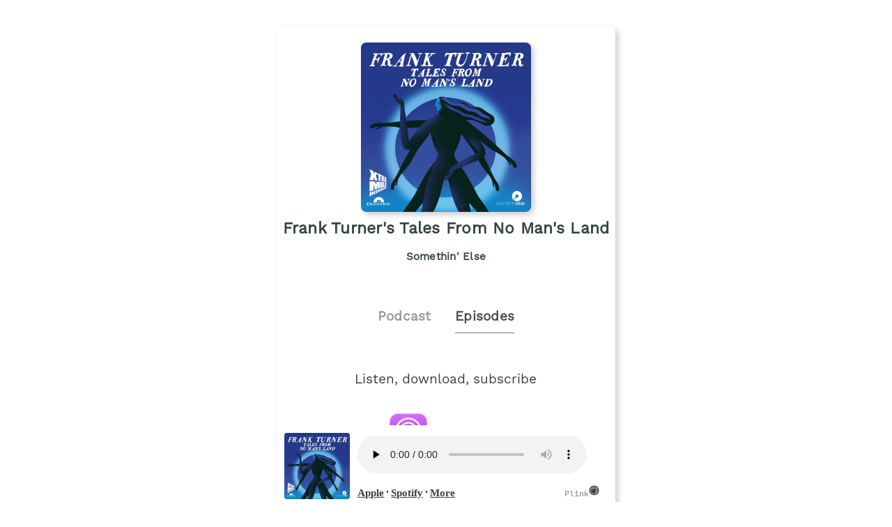

--- FILE ---
content_type: text/html;charset=utf-8
request_url: https://plinkhq.com/i/1470096231/e/1000594642534
body_size: 4953
content:
<!DOCTYPE html>
            <html>
              <head>
                <meta charset="utf-8">
                <meta name="viewport" content="width=device-width, initial-scale=1" />
                <title>Introducing... Please Tell Me A Story - Podcast Episode Links - Plink</title>
                <meta name="description" content="Podcast Episode smart links to listen to Frank Turner's Tales From No Man's Land. Click to listen, free! . Podcast links by Plink.">
                <link rel="icon" type="image/jpg" href="https://plinkhq.com/assets/images/plink-mark-circle-grey.png" sizes="32x32">
                <meta property="twitter:card" content="summary">
                <meta property="twitter:url" content="https://plinkhq.com/i/1470096231/e/1000594642534">
                <meta property="twitter:title" content="Introducing... Please Tell Me A Story - Podcast Episode Links - Plink">
                <meta property="twitter:description" content="Podcast Episodes smart links to listen, download, and subscribe to Frank Turner's Tales From No Man's Land. Click to listen! . Podcast links by Plink.">
                <meta property="twitter:image" content="https://is1-ssl.mzstatic.com/image/thumb/Podcasts125/v4/cf/a3/ed/cfa3ed9c-8f1b-9e86-5173-0bc2ae38ab7d/mza_6271530201044712463.jpg/600x600bb.jpg">
                <meta property="og:url" content="https://plinkhq.com/i/1470096231/e/1000594642534">
                <meta property="og:title" content="Introducing... Please Tell Me A Story - Podcast Episode Links - Plink">
                <meta property="og:description" content="Podcast Episodes smart links to listen, download, and subscribe to Frank Turner's Tales From No Man's Land. Click to listen! . Podcast links by Plink.">
                <meta property="og:image" content="https://is1-ssl.mzstatic.com/image/thumb/Podcasts125/v4/cf/a3/ed/cfa3ed9c-8f1b-9e86-5173-0bc2ae38ab7d/mza_6271530201044712463.jpg/600x600bb.jpg">
                <link rel="stylesheet" href="https://plinkhq.com/assets/css/main.css"><link rel="stylesheet" href="https://plinkhq.com/assets/css/tachyons.min.css">
                <script src="https://plinkhq.com/assets/misc/ga-gtm.js"></script>
              </head>
              <body class="pa2">
                <noscript><iframe src="https://www.googletagmanager.com/ns.html?id=GTM-5WJZGF3" height="0" width="0" style="display:none;visibility:hidden"></iframe></noscript>
                <article class="mt4-ns mb4-ns mb2 pa2 mw6-ns w-100 br3 shadow-5 center" id="podPage">
                  <div class="cf mt2 mb4">
                    <img src="https://assets.pippa.io/shows/611ed89106c05ede4cf40f0e/show-cover.jpg" alt="Frank Turner's Tales From No Man's Land podcast show image" class="db center br3 mw5-ns mt2 shadow-5" />
                    <h1 class="tc f3 mt2 mb2">Frank Turner's Tales From No Man's Land</h1>
                    <h2 class="tc f5 black--80 mb2">Somethin' Else</h2>
                  </div>
                  <div class="cf tc center">
                    <a href="https://plinkhq.com/i/1470096231?to=page" class="link pointer">
                      <h2 class="f4 black-40 pv2 pr4 dib">Podcast</h2>
                    </a>
                    <h2 class="f4 black-70 pv2 dib bb b--gray">Episodes</h2>
                  </div>
                <section class="cf pa4">
                  <h3 class="tc f4 mt2 mb4">Listen, download, subscribe</h3>
                  <div class="pl6-ns pl5 db mb4">
                    <a class="flex v-mid no-underline" rel="nofollow" href="https://plinkhq.com/i/1470096231/e/1000594642534?to=applepod" title="Listen on iOS - Apple Podcasts">
                      <img src="https://plinkhq.com/assets/images/podcast-app-icons/ios-apple-podcasts-app-icon-logo.png" alt="Frank Turner's Tales From No Man's Land podcast on Apple Podcast" class="h3 w3 mr3" /><span class="black--80 f5 fw6 v-mid" style="line-height: 3.5rem;">Apple Podcasts</span>
                    </a>
                  </div>
                  <div class="pl6-ns pl5 db mb4">
                    </div>
                  <div class="pl6-ns pl5 db mb4">
                <a class="flex v-mid no-underline" rel="nofollow" href="https://plinkhq.com/i/1470096231/e/1000594642534?to=spotify" title="Listen on iOS and Android - Spotify Podcasts">
                  <img src="https://plinkhq.com/assets/images/podcast-app-icons/spotify-music-podcasts-app-icon.png" alt="Frank Turner's Tales From No Man's Land podcast on Spotify" class="h3 w3 mr3" /><span class="black--80 f5 fw6 v-mid" style="line-height: 3.5rem;">Spotify</span>
                </a>
              </div>
                  <h2 class="f4-ns f5 black pa1">Introducing... Please Tell Me A Story</h2>
                  <time class="f5 dib ttu tracked"><small>1/16/2023 &bull; 1 min</small></time>
                  <style>
                  .wrap-urls {
                    overflow-wrap: break-word;
                    word-wrap: break-word;
                    -ms-word-break: break-all;
                    word-break: break-all;
                    word-break: break-word;
                    -ms-hyphens: auto;
                    -moz-hyphens: auto;
                    -webkit-hyphens: auto;
                    hyphens: auto;
                  }
                  </style>
                  <p class="f5-ns wrap-urls">More stories from our team... Omid tells his story to Abi. Abi tells Omid’s story to Sean, then Sean to Kai, Kai to Sikisa and Sikisa to Helen… each time with hilarious misrememberings, improvisations, stumbles, fumbles and laughs. Six comedians have a funny story to tell. Can they pass the story along the chain without completely twisting the tale? But this isn’t like the game you play at school where you only whisper short sentences. Each episode is a complete, beautifully written story, with each retelling getting funnier (and weirder!) as it passes on. And boy, does season one of Please Tell Me A Story feature an all star comedy cast: Omid Djalili, Abi Clarke, Seán Burke, Kai Samra, Sikisa, and Helen Bauer. Join them as the story gets weird… 
 
A Somethin’ Else & Sony Music Entertainment production. Find more great podcasts from Sony Music Entertainment at sonymusic.com/podcasts and follow us @sonypodcasts
 Hosted on Acast. See acast.com/privacy for more information.</p>
                  <style>@keyframes fadeIn { 0% { opacity: 0; } 100% { visibility: visible; opacity: 1; } }</style><div id="episodePageAd" class="cf mb2 w-100 center br3 bg-near-white" style="animation: 1.5s fadeIn; animation-fill-mode: forwards; visibility: hidden;">
          <div class="dt dt--fixed w-100">
            <div class="dtc pa2-ns pa1 v-mid">
              <a href="https://www.amazon.com/music/unlimited/ref=as_li_ss_tl?ref_=pd_sl_13pomxnmzw_b&linkCode=ll2&tag=plinklink-20&linkId=db758588957b3de3f6c3ca40db0fd1e7?to=page&utm_source=plinkhq-com&utm_medium=showPageBanner&utm_id=plinkAds" class="no-underline">
                <img src="https://plinkhq.com/assets/images/other/amazon-music-app-icon.png" alt="Unlimited access to any song, ad-free. podcast image" class="br3 mw3">
              </a>
            </div>
            <div class="pa2-ns dtc w-60 v-mid">
              <div style="color:var(--mid-light-grey,#dbe2e2);">
                <p class="f6 fw6 mb1">Unlimited access to any song, ad-free. <span class="bg-black-60 b--black-60 white pa1 br3">Ad</span</p>
                <p class="f7 black-60">Try Amazon Music free for 3 months.</p>
              </div>
            </div>
            <div class="pa2-ns dtc v-mid">
            <span onclick="document.getElementById('episodePageAd').style.display='none'" class="black-60 dtc fr pointer v-mid nt3 mb3-ns">&times;</span>
              <a href="https://www.amazon.com/music/unlimited/ref=as_li_ss_tl?ref_=pd_sl_13pomxnmzw_b&linkCode=ll2&tag=plinklink-20&linkId=db758588957b3de3f6c3ca40db0fd1e7?to=page&utm_source=plinkhq-com&utm_medium=showPageBanner&utm_id=plinkAds" class="db-ns dn fr no-underline f6 tc w-100 pv2 bg-animate bg-black-80 b--black-80 white br3">Listen here</a>
              <a href="https://www.amazon.com/music/unlimited/ref=as_li_ss_tl?ref_=pd_sl_13pomxnmzw_b&linkCode=ll2&tag=plinklink-20&linkId=db758588957b3de3f6c3ca40db0fd1e7?to=page&utm_source=plinkhq-com&utm_medium=showPageBanner&utm_id=plinkAds" class="dn-l dn-m db fr no-underline f6 tc w-100 pv2">&rarr;</a>
            </div>
          </div>
        </div>
                  <ul class='cf nl4 mb4'><li class="list">
                <div class="cf db w-100">
                  <div class="fl w-20 v-mid">
                    <img src="https://is1-ssl.mzstatic.com/image/thumb/Podcasts125/v4/aa/f7/c8/aaf7c840-4652-9370-59c3-87c455668ec0/mza_12142842654407915606.jpg/160x160bb.jpg" alt="Bonus Episode: Live at Latitude Festival" class="br3 mw3-ns mw4 mt3-ns mt1" />
                  </div>
                  <div class="fl w-80 v-mid pl2">
                    <a href="https://plinkhq.com/i/1470096231/e/1000454542051" title="Bonus Episode: Live at Latitude Festival"><p class="f5">Bonus Episode: Live at Latitude Festival</p></a>
                  </div>
                </div>
                </li><li class="list">
                <div class="cf db w-100">
                  <div class="fl w-20 v-mid">
                    <img src="https://is1-ssl.mzstatic.com/image/thumb/Podcasts125/v4/85/75/76/857576da-ddaa-ad19-3ced-5aba64ef19ea/mza_5495172730247989982.jpg/160x160bb.jpg" alt="Rosemary Jane" class="br3 mw3-ns mw4 mt3-ns mt1" />
                  </div>
                  <div class="fl w-80 v-mid pl2">
                    <a href="https://plinkhq.com/i/1470096231/e/1000451120154" title="Rosemary Jane"><p class="f5">Rosemary Jane</p></a>
                  </div>
                </div>
                </li><li class="list">
                <div class="cf db w-100">
                  <div class="fl w-20 v-mid">
                    <img src="https://is1-ssl.mzstatic.com/image/thumb/Podcasts125/v4/31/f3/c7/31f3c720-9cd9-4cb3-7535-543fe34716b7/mza_10926910467644771349.jpg/160x160bb.jpg" alt="A Perfect Wife - Nannie Doss" class="br3 mw3-ns mw4 mt3-ns mt1" />
                  </div>
                  <div class="fl w-80 v-mid pl2">
                    <a href="https://plinkhq.com/i/1470096231/e/1000450163164" title="A Perfect Wife - Nannie Doss"><p class="f5">A Perfect Wife - Nannie Doss</p></a>
                  </div>
                </div>
                </li><li class="list">
                <div class="cf db w-100">
                  <div class="fl w-20 v-mid">
                    <img src="https://is1-ssl.mzstatic.com/image/thumb/Podcasts125/v4/52/b3/5c/52b35cc7-c77f-6ea5-0ba3-bbb75fc1dadb/mza_12866431538907929000.jpg/160x160bb.jpg" alt="Nica" class="br3 mw3-ns mw4 mt3-ns mt1" />
                  </div>
                  <div class="fl w-80 v-mid pl2">
                    <a href="https://plinkhq.com/i/1470096231/e/1000449325423" title="Nica"><p class="f5">Nica</p></a>
                  </div>
                </div>
                </li><li class="list">
                <div class="cf db w-100">
                  <div class="fl w-20 v-mid">
                    <img src="https://is1-ssl.mzstatic.com/image/thumb/Podcasts115/v4/d2/af/24/d2af242d-7abc-befb-a70c-5f9ccd4cab42/mza_13559944298142691541.jpg/160x160bb.jpg" alt="Rescue Annie" class="br3 mw3-ns mw4 mt3-ns mt1" />
                  </div>
                  <div class="fl w-80 v-mid pl2">
                    <a href="https://plinkhq.com/i/1470096231/e/1000448505593" title="Rescue Annie"><p class="f5">Rescue Annie</p></a>
                  </div>
                </div>
                </li><li class="list">
                <div class="cf db w-100">
                  <div class="fl w-20 v-mid">
                    <img src="https://is1-ssl.mzstatic.com/image/thumb/Podcasts125/v4/f3/91/b2/f391b2b3-bc11-036d-a0f1-9e0394e56750/mza_3911481662760167144.jpg/160x160bb.jpg" alt="The Lioness - Huda Sha'arawi" class="br3 mw3-ns mw4 mt3-ns mt1" />
                  </div>
                  <div class="fl w-80 v-mid pl2">
                    <a href="https://plinkhq.com/i/1470096231/e/1000447973221" title="The Lioness - Huda Sha'arawi"><p class="f5">The Lioness - Huda Sha'arawi</p></a>
                  </div>
                </div>
                </li><li class="list">
                <div class="cf db w-100">
                  <div class="fl w-20 v-mid">
                    <img src="https://is1-ssl.mzstatic.com/image/thumb/Podcasts115/v4/3f/11/f5/3f11f5fa-9e55-eb49-a6b4-65c5137b75bd/mza_11301641925689034760.jpg/160x160bb.jpg" alt="Silent Key - Christa McAuliffe" class="br3 mw3-ns mw4 mt3-ns mt1" />
                  </div>
                  <div class="fl w-80 v-mid pl2">
                    <a href="https://plinkhq.com/i/1470096231/e/1000447399209" title="Silent Key - Christa McAuliffe"><p class="f5">Silent Key - Christa McAuliffe</p></a>
                  </div>
                </div>
                </li><li class="list">
                <div class="cf db w-100">
                  <div class="fl w-20 v-mid">
                    <img src="https://is1-ssl.mzstatic.com/image/thumb/Podcasts115/v4/fb/44/09/fb44099b-b5ef-6e7e-fc98-fb9e0d56e71a/mza_16767728131381047746.jpg/160x160bb.jpg" alt="I Believed You, William Blake" class="br3 mw3-ns mw4 mt3-ns mt1" />
                  </div>
                  <div class="fl w-80 v-mid pl2">
                    <a href="https://plinkhq.com/i/1470096231/e/1000446851393" title="I Believed You, William Blake"><p class="f5">I Believed You, William Blake</p></a>
                  </div>
                </div>
                </li><li class="list">
                <div class="cf db w-100">
                  <div class="fl w-20 v-mid">
                    <img src="https://is1-ssl.mzstatic.com/image/thumb/Podcasts125/v4/b0/c3/d7/b0c3d7a2-5ed5-31f4-4211-4f921ddf0513/mza_11706629890568551368.jpg/160x160bb.jpg" alt="The Hymn of Kassiani" class="br3 mw3-ns mw4 mt3-ns mt1" />
                  </div>
                  <div class="fl w-80 v-mid pl2">
                    <a href="https://plinkhq.com/i/1470096231/e/1000446323432" title="The Hymn of Kassiani"><p class="f5">The Hymn of Kassiani</p></a>
                  </div>
                </div>
                </li><li class="list">
                <div class="cf db w-100">
                  <div class="fl w-20 v-mid">
                    <img src="https://is1-ssl.mzstatic.com/image/thumb/Podcasts115/v4/51/da/9d/51da9d23-a4fd-2f55-0d92-1a8058ad92c4/mza_11577732338828331976.jpg/160x160bb.jpg" alt="Jinny Bingham's Ghost" class="br3 mw3-ns mw4 mt3-ns mt1" />
                  </div>
                  <div class="fl w-80 v-mid pl2">
                    <a href="https://plinkhq.com/i/1470096231/e/1000445758532" title="Jinny Bingham's Ghost"><p class="f5">Jinny Bingham's Ghost</p></a>
                  </div>
                </div>
                </li><li class="list">
                <div class="cf db w-100">
                  <div class="fl w-20 v-mid">
                    <img src="https://is1-ssl.mzstatic.com/image/thumb/Podcasts115/v4/78/d5/b1/78d5b10d-3f26-de30-40df-adc517b4ad9d/mza_389100599712085575.jpg/160x160bb.jpg" alt="Eye of the Day - Mata Hari" class="br3 mw3-ns mw4 mt3-ns mt1" />
                  </div>
                  <div class="fl w-80 v-mid pl2">
                    <a href="https://plinkhq.com/i/1470096231/e/1000445180230" title="Eye of the Day - Mata Hari"><p class="f5">Eye of the Day - Mata Hari</p></a>
                  </div>
                </div>
                </li><li class="list">
                <div class="cf db w-100">
                  <div class="fl w-20 v-mid">
                    <img src="https://is1-ssl.mzstatic.com/image/thumb/Podcasts115/v4/42/64/e2/4264e256-aa12-7ca7-0e52-7571ad8d7743/mza_5169021457461396135.jpg/160x160bb.jpg" alt="The Graveyard of the Outcast Dead" class="br3 mw3-ns mw4 mt3-ns mt1" />
                  </div>
                  <div class="fl w-80 v-mid pl2">
                    <a href="https://plinkhq.com/i/1470096231/e/1000444649107" title="The Graveyard of the Outcast Dead"><p class="f5">The Graveyard of the Outcast Dead</p></a>
                  </div>
                </div>
                </li><li class="list">
                <div class="cf db w-100">
                  <div class="fl w-20 v-mid">
                    <img src="https://is1-ssl.mzstatic.com/image/thumb/Podcasts115/v4/47/99/00/47990046-01ee-21da-7570-3605db869503/mza_96681227805483343.jpg/160x160bb.jpg" alt="The Death of Dora Hand" class="br3 mw3-ns mw4 mt3-ns mt1" />
                  </div>
                  <div class="fl w-80 v-mid pl2">
                    <a href="https://plinkhq.com/i/1470096231/e/1000444093073" title="The Death of Dora Hand"><p class="f5">The Death of Dora Hand</p></a>
                  </div>
                </div>
                </li><li class="list">
                <div class="cf db w-100">
                  <div class="fl w-20 v-mid">
                    <img src="https://is1-ssl.mzstatic.com/image/thumb/Podcasts112/v4/1a/2e/36/1a2e3615-b7b2-7db5-9751-f8ab42f8cc96/mza_15605792349596364940.jpg/160x160bb.jpg" alt="Sister Rosetta" class="br3 mw3-ns mw4 mt3-ns mt1" />
                  </div>
                  <div class="fl w-80 v-mid pl2">
                    <a href="https://plinkhq.com/i/1470096231/e/1000443504606" title="Sister Rosetta"><p class="f5">Sister Rosetta</p></a>
                  </div>
                </div>
                </li><li class="list">
                <div class="cf db w-100">
                  <div class="fl w-20 v-mid">
                    <img src="https://is1-ssl.mzstatic.com/image/thumb/Podcasts125/v4/a4/2f/4d/a42f4dca-178a-a726-c9d5-f843b6527ddb/mza_6218532904626841828.jpg/160x160bb.jpg" alt="Tales From No Man's Land" class="br3 mw3-ns mw4 mt3-ns mt1" />
                  </div>
                  <div class="fl w-80 v-mid pl2">
                    <a href="https://plinkhq.com/i/1470096231/e/1000442693869" title="Tales From No Man's Land"><p class="f5">Tales From No Man's Land</p></a>
                  </div>
                </div>
                </li></ul><div class="cf tc center pa4">
            <a href="https://plinkhq.com/i/1470096231/e/?to=page"><button class="button-reset bn w-60-ns w-90 pv3 ph4 sans-serif ba b--black-80 bg-black-80 dim bg-animate white pointer">View more episodes</button>
            </a>
            </div>
                </section>
                <a href="https://rss.acast.com/frankturnertalesfromnomansland" title="Frank Turner's Tales From No Man's Land RSS podcast feed">
                  <p class="f5 black--80 mw5 tc center">Frank Turner's Tales From No Man's Land RSS Feed</p>
                </a>
                <hr class="w-75 db center mt4 mb2" />
                <div class="tc mt4 center black--70 mb4">
                  <p class="f5 black--70">Share: <a href="https://twitter.com/intent/tweet?url=https%3A%2F%2Fplinkhq.com%2Fi%2F1470096231%2Fe%2F1000594642534" title="Share Frank Turner's Tales From No Man's Land on Twitter" class="dim f5 black--70" target="_blank">Twitter</a> &bull; <a href="https://www.facebook.com/sharer/sharer.php?u=https%3A%2F%2Fplinkhq.com%2Fi%2F1470096231%2Fe%2F1000594642534" title="Share Frank Turner's Tales From No Man's Land on Facebook" class="dim f5 black--70" target="_blank">Facebook</a>
                  </p>
                  <input id="episodeLink" class="input-reset f5 ba b--black-20 pa2 dib" type="text" value="https://plinkhq.com/i/1470096231/e/1000594642534" /> <button onclick="copy()" class="f5 button-reset bn pv2 ph3 ba b--black-80 bg-black-80 hover-bg-light-blue bg-animate white pointer dib">Copy link</button>
                </div>
                <style>
                .audio-player {
                  width: 100%;
                  position: sticky;
                  position: -webkit-sticky;
                  background: #fff;
                  color: #fff;
                  transition: all .5s ease;
                  bottom: -40px;
                  left: 0;
                }
                </style>
                <div class="audio-player">
                  <iframe class="audio-player" width="100%" src="https://plinkhq.com/i/1470096231/e/1000594642534?to=player" frameborder="0" scrolling="no"></iframe>
                </div>
                </article>
                <div class="gray nt1 tc center">
                  <p class="mono f7 gray">Powered by Plink <a class="v-mid dib link dim" href="https://plinkhq.com/?ref=lpage&id=1470096231" title="Plink website"><img src="https://plinkhq.com/assets/images/plink-mark-circle-grey.png" alt="Plink icon" class="mw1"></a> <a href="https://plinkhq.com/?ref=lpage&id=1470096231" title="Plink makes smart deep links" class="gray">plinkhq.com</a>
                  </p>
                </div>
                <span style="display:none" id="collectionName">Frank Turner's Tales From No Man's Land</span>
                <span style="display:none" id="feedUrl">https://rss.acast.com/frankturnertalesfromnomansland</span>
                <script async src="https://plinkhq.com/assets/misc/xml-parse.js"></script>
                <script type="text/javascript">
                function copy() {
                  var copyLink = document.getElementById('episodeLink')
                  copyLink.select()
                  document.execCommand("copy")
                }
                </script>
              <script defer src="https://static.cloudflareinsights.com/beacon.min.js/vcd15cbe7772f49c399c6a5babf22c1241717689176015" integrity="sha512-ZpsOmlRQV6y907TI0dKBHq9Md29nnaEIPlkf84rnaERnq6zvWvPUqr2ft8M1aS28oN72PdrCzSjY4U6VaAw1EQ==" data-cf-beacon='{"version":"2024.11.0","token":"988b1087d487462e8af474b68f43ed37","r":1,"server_timing":{"name":{"cfCacheStatus":true,"cfEdge":true,"cfExtPri":true,"cfL4":true,"cfOrigin":true,"cfSpeedBrain":true},"location_startswith":null}}' crossorigin="anonymous"></script>
</body>
            </html>

--- FILE ---
content_type: text/html;charset=utf-8
request_url: https://plinkhq.com/i/1470096231/e/1000594642534?to=player
body_size: 1513
content:
<!DOCTYPE html>
            <html>
            <head>
              <meta charset="utf-8">
              <meta name="viewport" content="width=device-width, initial-scale=1" />
              <title>Frank Turner's Tales From No Man's Land - Podcast Episode listening links - Plink</title>
              <meta name="description" content="Podcast Episode listening links to listen to Frank Turner's Tales From No Man's Land. Click to listen, free! 16 episodes in the History genre. Podcast links by Plink.">
              
              <meta name="twitter:card" content="player">
              <meta property="twitter:url" content="https://plinkhq.com/i/1470096231/e/1000594642534?to=player">
              <meta name="twitter:title" content="Introducing... Please Tell Me A Story - Podcast Episode listening links - Plink">
              <meta name="twitter:description" content="Podcast Episode listening links to listen, download, and subscribe to Frank Turner's Tales From No Man's Land. Click to listen! . Podcast links by Plink.">
              <meta name="twitter:image" content="https://is1-ssl.mzstatic.com/image/thumb/Podcasts125/v4/cf/a3/ed/cfa3ed9c-8f1b-9e86-5173-0bc2ae38ab7d/mza_6271530201044712463.jpg/600x600bb.jpg">
              <meta name="twitter:image:alt" content="Podcast episode link to Introducing... Please Tell Me A Story">
              <meta name="twitter:player" content="https://plinkhq.com/i/1470096231/e/1000594642534?to=player?to=player">
              <meta name="twitter:player:width" content="500">
              <meta name="twitter:player:height" content="180">
              <meta name="twitter:site" content="@plinkhq">
              
              <meta name="application-name" content="Plink">
              <meta name="msapplication-tooltip" content="Get Plink links">
              <meta name="msapplication-TileImage" content="https://plinkhq.com/assets/images/plink-mark-circle-grey.png">
              <meta name="msapplication-TileColor" content="#35423c">
              <meta name="msapplication-starturl" content="https://plinkhq.com">

              <meta property="og:url" content="https://plinkhq.com/i/1470096231/e/1000594642534?to=player">
              <meta property="og:title" content="Introducing... Please Tell Me A Story - Podcast Episode listening links - Plink">
              <meta property="og:description" content="Podcast Episode listening links to listen, download, and subscribe to Frank Turner's Tales From No Man's Land. Click to listen! . Podcast links by Plink.">
              <meta property="og:image" content="https://is1-ssl.mzstatic.com/image/thumb/Podcasts125/v4/cf/a3/ed/cfa3ed9c-8f1b-9e86-5173-0bc2ae38ab7d/mza_6271530201044712463.jpg/600x600bb.jpg">
              
              <link rel="icon" type="image/jpg" href="https://plinkhq.com/assets/images/plink-mark-circle-grey.png" sizes="32x32">
              <link rel="stylesheet" href="https://plinkhq.com/assets/css/main.css"><link rel="stylesheet" href="https://plinkhq.com/assets/css/tachyons.min.css">
              <script src="https://plinkhq.com/assets/misc/ga-gtm.js"></script>
              <base target="_blank">
            </head>

            <body>
              <noscript><iframe src="https://www.googletagmanager.com/ns.html?id=GTM-5WJZGF3" height="0" width="0" style="display:none;visibility:hidden"></iframe></noscript>
              <div class="mt2 pa2-ns db">
                <div class="bg-white cf w-100">

                  <div class="fl w-20">
                    <img src="https://is1-ssl.mzstatic.com/image/thumb/Podcasts125/v4/cf/a3/ed/cfa3ed9c-8f1b-9e86-5173-0bc2ae38ab7d/mza_6271530201044712463.jpg/600x600bb.jpg" alt="Introducing... Please Tell Me A Story photo" class="pa1 br3 mw5-ns">
                  </div>

                  <div class="fl pl3 pr3 mt2 w-80">
                    <div class="db-ns dn">
                      <h2 class="f5-ns f6 black pa1 truncate">Introducing... Please Tell Me A Story</h2>
                    </div>
                    <!--[if lt IE 9]><script>document.createElement('audio');</script><![endif]-->
                    <audio controls preload="none" style="width:95%">
                      <source type="audio/mpeg" src="https://sphinx.acast.com/p/acast/s/frankturnertalesfromnomansland/e/63c51c9b56efc70011765a0a/media.mp3">
                      <a href="https://sphinx.acast.com/p/acast/s/frankturnertalesfromnomansland/e/63c51c9b56efc70011765a0a/media.mp3">https://sphinx.acast.com/p/acast/s/frankturnertalesfromnomansland/e/63c51c9b56efc70011765a0a/media.mp3</a>
                      Your browser does not support this, listen through one of the other options below.
                    </audio>
                    <p class="f6-ns f7">
                      <a class="dib dim" rel="nofollow" href="https://plinkhq.com/i/1470096231/e/1000594642534?to=applepod" title="Listen on iOS - Apple Podcasts" target="_blank"><span class="black--80 f5 fw6 v-mid">Apple</span></a> &bull; <a class="dib dim" rel="nofollow" href="https://plinkhq.com/i/1470096231/e/1000594642534?to=spotify" title="Listen on iOS and Android - Spotify Podcasts" target="_blank"><span class="black--80 f5 fw6 v-mid">Spotify</span></a> &bull; <a class="dib dim" href="https://plinkhq.com/i/1470096231?to=page" title="More podcast listening options on Plink" target="_blank"><span class="black--80 f5 fw6 v-mid">More</span></a> <a class="dib dim fr no-underline mr5-ns" href="https://plinkhq.com/?ref=plinkhqplayer" title="Powered by Plink" target="_blank"><span class="mono f7 gray">Plink</span><img src="https://plinkhq.com/assets/images/plink-mark-circle-grey.png" alt="Plink icon" class="dib mw1"></a>
                    </p>
                  </div>
                </div>
              </div>
            <script defer src="https://static.cloudflareinsights.com/beacon.min.js/vcd15cbe7772f49c399c6a5babf22c1241717689176015" integrity="sha512-ZpsOmlRQV6y907TI0dKBHq9Md29nnaEIPlkf84rnaERnq6zvWvPUqr2ft8M1aS28oN72PdrCzSjY4U6VaAw1EQ==" data-cf-beacon='{"version":"2024.11.0","token":"988b1087d487462e8af474b68f43ed37","r":1,"server_timing":{"name":{"cfCacheStatus":true,"cfEdge":true,"cfExtPri":true,"cfL4":true,"cfOrigin":true,"cfSpeedBrain":true},"location_startswith":null}}' crossorigin="anonymous"></script>
</body>
            </html>